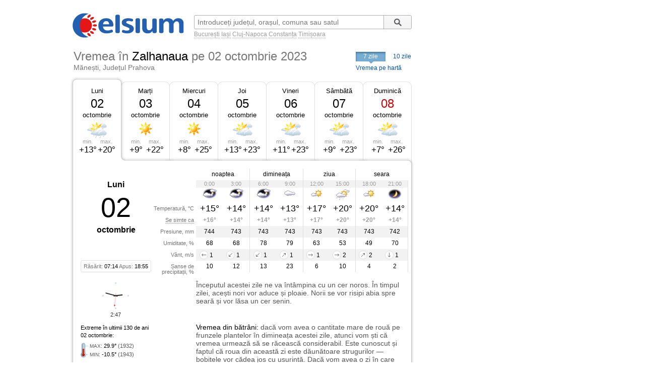

--- FILE ---
content_type: text/html; charset=UTF-8
request_url: https://www.celsium.ro/prahova/manesti/vremea-zalhanaua/2023-10-02
body_size: 8748
content:
<!DOCTYPE html>
<!--[if IE 8]>    <html class="lt-ie9" xmlns:fb="//ogp.me/ns/fb#"> <![endif]-->
<!--[if gt IE 8]><!--><html xmlns:fb="//ogp.me/ns/fb#" lang="ro" xml:lang="ro"><!--<![endif]-->
<head>
    <script async src="https://pagead2.googlesyndication.com/pagead/js/adsbygoogle.js"></script>
<script>
    (adsbygoogle = window.adsbygoogle || []).push({
        google_ad_client: "ca-pub-4794111292750768",
        enable_page_level_ads: true
    });
</script>

<!-- Google tag (gtag.js) -->
<script async src="https://www.googletagmanager.com/gtag/js?id=G-FEGLXC2B36"></script>
<script>
  window.dataLayer = window.dataLayer || [];
  function gtag(){dataLayer.push(arguments);}
  gtag('js', new Date());

  gtag('config', 'G-FEGLXC2B36');
</script>

<meta name="language" content="ro" />
<meta charset="UTF-8">
<meta http-equiv="X-UA-Compatible" content="IE=edge">
<title>Vremea în Zalhanaua pe 02 octombrie 2023, Mănești, județul Prahova. Prognoza meteo pe ore</title>
<meta name="description" content="Vremea în Zalhanaua pe 02 octombrie 2023, Mănești, județul Prahova. Prognoza meteo detaliată pe ore, detalii despre temperatură, presiune, umiditate, vânt și precipitații." />
<meta name="keywords" content="vremea Zalhanaua 02 octombrie 2023,vreme Zalhanaua 02 octombrie 2023,vremea în Zalhanaua pe 02 octombrie 2023,vremea Zalhanaua in 02 octombrie 2023,vremea la Zalhanaua 02 octombrie 2023,meteo Zalhanaua 02 octombrie 2023,prognoza meteo Zalhanaua 02 octombrie 2023,starea vremii Zalhanaua 02 octombrie 2023,vremea Zalhanaua 02 octombrie 2023 pe ore,timpul probabil Zalhanaua 02 octombrie 2023" />
<link rel="canonical" href="https://www.celsium.ro/prahova/manesti/vremea-zalhanaua/2023-10-02" />
<meta name="city" content="Zalhanaua">
<meta name="geo.placename" content="Zalhanaua, Mănești, Prahova">
<meta name="geo.region" content="Prahova">
<meta name="country" content="România">
<meta name="google-site-verification" content="LAjGb6BnlPN1N4CuHx7XHOUdwf3SLVE9cdBmHbrosu8" />
<link rel="icon" type="image/x-icon" sizes="32x32" href="https://www.celsium.ro/favicon.ico?v=2">
<link rel="icon" type="image/x-icon" sizes="48x48" href="https://www.celsium.ro/favicon-48x48.ico?v=2">
<link rel="icon" type="image/x-icon" sizes="64x64" href="https://www.celsium.ro/favicon-64x64.ico?v=2">

<link rel="shortcut icon" type="image/x-icon" sizes="32x32" href="https://www.celsium.ro/favicon.ico?v=2">
<link rel="shortcut icon" type="image/x-icon" sizes="48x48" href="https://www.celsium.ro/favicon-48x48.ico?v=2">
<link rel="shortcut icon" type="image/x-icon" sizes="64x64" href="https://www.celsium.ro/favicon-64x64.ico?v=2">
<meta property="og:title" content="Vremea în Zalhanaua pe 02 octombrie 2023, Mănești, județul Prahova. Prognoza meteo pe ore"/>
<meta property="og:type" content="website"/>
<meta property="og:url" content="https://www.celsium.ro/prahova/manesti/vremea-zalhanaua/2023-10-02"/>
<meta property="og:image" content="https://www.celsium.ro/img/logo/celsium-logo-facebook.png"/>
<meta property="og:site_name" content="Celsium.ro"/>
<meta property="og:description" content="Vremea în Zalhanaua pe 02 octombrie 2023, Mănești, județul Prahova. Prognoza meteo detaliată pe ore, detalii despre temperatură, presiune, umiditate, vânt și precipitații."/>
<link rel="apple-touch-icon" href="https://www.celsium.ro/img/logo/touch-icon-iphone.png">
<link rel="apple-touch-icon" sizes="76x76" href="https://www.celsium.ro/img/logo/touch-icon-ipad.png">
<link rel="apple-touch-icon" sizes="120x120" href="https://www.celsium.ro/img/logo/touch-icon-iphone-retina.png">
<link rel="apple-touch-icon" sizes="152x152" href="https://www.celsium.ro/img/logo/touch-icon-ipad-retina.png">
<meta name="theme-color" content="transparent"/>
<link rel="manifest" href="https://www.celsium.ro/manifest.json">
<link type="text/css" rel="stylesheet" href="https://www.celsium.ro/css/main.css"/>
</head>
<body class="ro" >
<div id="fb-root"></div>
<script async defer crossorigin="anonymous" src="https://connect.facebook.net/en_US/sdk.js#xfbml=1&version=v12.0" nonce="Wori1AeY"></script>
<div id="wrapper">
    <div id="header" class="clearfix">
        <div class="bLogo">
    <a href="https://www.celsium.ro" title="Celsium: vremea curentă și prognoza meteo pe 7 sau 10 zile">
        <img src="https://www.celsium.ro/img/logo/celsium-logo.png" alt="Celsium.ro: vremea curentă și prognoza meteo detaliată pe ore, pe 7 sau 10 zile" title="Celsium: vremea curentă și prognoza meteo pe 7 sau 10 zile" />
    </a>
</div>
        <form id="form-search" action="#" method="get">
            <p class="clearfix">
                <input autocomplete="off" id="search_city" name="search_city" type="text" placeholder="Introduceți județul, orașul, comuna sau satul" value="" />
                <input class="search_city-submit" type="submit" value="Cauta"/>
            </p>
            <p id="form-search-examples">
                <a href="https://www.celsium.ro/vremea-bucuresti">București</a>
                <a href="https://www.celsium.ro/vremea-iasi">Iași</a>
                <a href="https://www.celsium.ro/vremea-cluj-napoca">Cluj-Napoca</a>
                <a href="https://www.celsium.ro/vremea-constanta">Constanța</a>
                <a href="https://www.celsium.ro/vremea-timisoara">Timișoara</a>
            </p>
        </form>

        <div class="header-socials">
            <div class="fb-like" data-href="https://www.facebook.com/Celsium.ro" data-width="" data-layout="button_count" data-action="like" data-size="small" data-share="true">
</div>
        </div>

        <div class="clearfix"></div>
        <div class="cityName cityNameShort">
            <h1>Vremea în <strong>Zalhanaua</strong> <span><strong>pe 02 octombrie 2023</strong></span></h1>
            <h2 class="currentRegion">Mănești, Județul Prahova</h2>
        </div>

        <div id="topMenu" class="dCatalogOpen">
                            <span class="tMenu">7 zile</span>
                <a class="menu-item" title="Vremea în Zalhanaua pe 10 zile" href="https://www.celsium.ro/prahova/manesti/vremea-zalhanaua/10-zile">10 zile</a>
                        <a class="otherCity" href="https://www.celsium.ro/harta-meteo-prahova" title="Vremea curentă pe harta județului Prahova">Vremea pe hartă</a>
        </div>
    </div>

    
    <div id="content" class="clearfix">
        <div id="leftCol">
                        <div style="position:relative">
                <div class="under-termometr">
                    <div id="adriver_210x67"></div>
                </div>
            </div>

            <div id="mainContentBlock">
                <div id="blockDays" class="bd1">
    <div class="tabs">
        <div class="first">&nbsp;</div>
        
        <div class="main loaded" id="bd1">
                                                <p><a class="day-link" data-link="/prahova/manesti/vremea-zalhanaua" title="Vremea în Zalhanaua azi" href="https://www.celsium.ro/prahova/manesti/vremea-zalhanaua">Luni</a></p>
                                        <p class="date">02</p>
            <p class="month">octombrie</p>
            <div class="weatherIco d210" title="Parțial înnorat și ploaie ușoară">
            </div>
            <div class ="temperature">
                <div class="min">min. <span>+13°</span></div>
                <div class="max">max. <span>+20°</span></div>
            </div>
        </div>
        <div class="mid1">&nbsp;</div>
        
        <div class="main " id="bd2">
                            <p><a class="day-link" data-link="/prahova/manesti/vremea-zalhanaua/maine" title="Vremea în Zalhanaua mâine" href="https://www.celsium.ro/prahova/manesti/vremea-zalhanaua/maine">Marți</a></p>
                        <p class="date">03</p>
            <p class="month">octombrie</p>
            <div class="weatherIco d000" title="Senin">
            </div>
            <div class ="temperature">
                <div class="min">min. <span>+9°</span></div>
                <div class="max">max. <span>+22°</span></div>
            </div>
        </div>
        <div class="mid2">&nbsp;</div>
        
        <div class="main " id="bd3">
                            <p><a class="day-link" data-link="/prahova/manesti/vremea-zalhanaua/2023-10-04" title="Vremea în Zalhanaua pe 04 octombrie, miercuri" href="https://www.celsium.ro/prahova/manesti/vremea-zalhanaua/2023-10-04">Miercuri</a></p>
                        <p class="date">04</p>
            <p class="month">octombrie</p>
            <div class="weatherIco d000" title="Senin">
            </div>
            <div class ="temperature">
                <div class="min">min. <span>+8°</span></div>
                <div class="max">max. <span>+25°</span></div>
            </div>
        </div>
        <div class="mid3">&nbsp;</div>
        
        <div class="main " id="bd4">
                            <p><a class="day-link" data-link="/prahova/manesti/vremea-zalhanaua/2023-10-05" title="Vremea în Zalhanaua pe 05 octombrie, joi" href="https://www.celsium.ro/prahova/manesti/vremea-zalhanaua/2023-10-05">Joi</a></p>
                        <p class="date">05</p>
            <p class="month">octombrie</p>
            <div class="weatherIco d200" title="Parțial înnorat">
            </div>
            <div class ="temperature">
                <div class="min">min. <span>+13°</span></div>
                <div class="max">max. <span>+23°</span></div>
            </div>
        </div>
        <div class="mid4">&nbsp;</div>
        
        <div class="main " id="bd5">
                            <p><a class="day-link" data-link="/prahova/manesti/vremea-zalhanaua/2023-10-06" title="Vremea în Zalhanaua pe 06 octombrie, vineri" href="https://www.celsium.ro/prahova/manesti/vremea-zalhanaua/2023-10-06">Vineri</a></p>
                        <p class="date">06</p>
            <p class="month">octombrie</p>
            <div class="weatherIco d200" title="Parțial înnorat">
            </div>
            <div class ="temperature">
                <div class="min">min. <span>+11°</span></div>
                <div class="max">max. <span>+23°</span></div>
            </div>
        </div>
        <div class="mid5">&nbsp;</div>
        
        <div class="main " id="bd6">
                            <p><a class="day-link" data-link="/prahova/manesti/vremea-zalhanaua/2023-10-07" title="Vremea în Zalhanaua pe 07 octombrie, sâmbătă" href="https://www.celsium.ro/prahova/manesti/vremea-zalhanaua/2023-10-07">Sâmbătă</a></p>
                        <p class="date">07</p>
            <p class="month">octombrie</p>
            <div class="weatherIco d200" title="Parțial înnorat">
            </div>
            <div class ="temperature">
                <div class="min">min. <span>+9°</span></div>
                <div class="max">max. <span>+23°</span></div>
            </div>
        </div>
        <div class="mid6">&nbsp;</div>
        
        <div class="main " id="bd7">
                            <p><a class="day-link" data-link="/prahova/manesti/vremea-zalhanaua/2023-10-08" title="Vremea în Zalhanaua pe 08 octombrie, duminică" href="https://www.celsium.ro/prahova/manesti/vremea-zalhanaua/2023-10-08">Duminică</a></p>
                        <p class="date dateFree">08</p>
            <p class="month">octombrie</p>
            <div class="weatherIco d200" title="Parțial înnorat">
            </div>
            <div class ="temperature">
                <div class="min">min. <span>+7°</span></div>
                <div class="max">max. <span>+26°</span></div>
            </div>
        </div>
        <div class="last">&nbsp;</div>
            </div>
    <div class ="tabsTop"><div class ="lc"><div class ="rc"></div></div></div>
    <div class="tabsContent">
        <div class="tabsContentInner">
                                        <div class="Tab" id="bd1c">
                                            <div class="wMain clearfix">
    <div class="lSide">
                    <div class="calendBlock">
                <p class="infoDayweek">Luni</p>
                <p class="infoDate">02</p>
                <p class="infoMonth">octombrie</p>
            </div>
                <div class="infoDaylight">Răsărit: <span>07:14</span> Apus: <span>18:55</span>
        </div>
        <div class="titles">
            <p>Temperatură, °C</p>
            <p><span class="Tooltip"
                     data-tooltip="Așa cum se va simți temperatura<br />pe o persoană îmbrăcată de sezon">Se simte ca</span>
            </p>
            <p>Presiune, mm</p>
            <p>Umiditate, %</p>
            <p>Vânt, m/s</p>
            <p>Șanse de precipitații, %</p>
        </div>
    </div>
    <div class="rSide">
        <table class="weatherDetails">
            <thead>
            <tr>
                <td class="" colspan="2">noaptea</td>
                <td class="" colspan="2">dimineața</td>
                <td class="" colspan="2">ziua</td>
                <td class="noB" colspan="2">seara</td>
            </tr>
            </thead>
            <tbody>
            <tr class="gray time">
                                    <td class="p1  ">0:00</td>
                                    <td class="p2  bR  ">3:00</td>
                                    <td class="p3  ">6:00</td>
                                    <td class="p4  bR  ">9:00</td>
                                    <td class="p5  ">12:00</td>
                                    <td class="p6  bR  ">15:00</td>
                                    <td class="p7  ">18:00</td>
                                    <td class="p8  bR  ">21:00</td>
                            </tr>
            <tr class="img weatherIcoS">
                                    <td class="p1  "><div class='weatherIco n300' title='În mare parte înnorat'><img class='weatherImg' src='https://www.celsium.ro/img/weatherImg/s/n300.gif' alt='În mare parte înnorat'></div></td>
                                    <td class="p2  bR  "><div class='weatherIco n300' title='În mare parte înnorat'><img class='weatherImg' src='https://www.celsium.ro/img/weatherImg/s/n300.gif' alt='În mare parte înnorat'></div></td>
                                    <td class="p3  "><div class='weatherIco n300' title='În mare parte înnorat'><img class='weatherImg' src='https://www.celsium.ro/img/weatherImg/s/n300.gif' alt='În mare parte înnorat'></div></td>
                                    <td class="p4  bR  "><div class='weatherIco d400' title='Înnorat'><img class='weatherImg' src='https://www.celsium.ro/img/weatherImg/s/d400.gif' alt='Înnorat'></div></td>
                                    <td class="p5  "><div class='weatherIco d100' title='În mare parte senin'><img class='weatherImg' src='https://www.celsium.ro/img/weatherImg/s/d100.gif' alt='În mare parte senin'></div></td>
                                    <td class="p6  bR  "><div class='weatherIco d210' title='Parțial înnorat și ploaie ușoară'><img class='weatherImg' src='https://www.celsium.ro/img/weatherImg/s/d210.gif' alt='Parțial înnorat și ploaie ușoară'></div></td>
                                    <td class="p7  "><div class='weatherIco d100' title='În mare parte senin'><img class='weatherImg' src='https://www.celsium.ro/img/weatherImg/s/d100.gif' alt='În mare parte senin'></div></td>
                                    <td class="p8  bR  "><div class='weatherIco n000' title='Senin'><img class='weatherImg' src='https://www.celsium.ro/img/weatherImg/s/n000.gif' alt='Senin'></div></td>
                            </tr>
            <tr class="temperature">
                                    <td class="p1  ">+15°</td>
                                    <td class="p2  bR  ">+14°</td>
                                    <td class="p3  ">+14°</td>
                                    <td class="p4  bR  ">+13°</td>
                                    <td class="p5  ">+17°</td>
                                    <td class="p6  bR  ">+20°</td>
                                    <td class="p7  ">+20°</td>
                                    <td class="p8  bR  ">+14°</td>
                            </tr>
            <tr class="temperatureSens">
                                    <td class="p1  ">+16°</td>
                                    <td class="p2  bR  ">+14°</td>
                                    <td class="p3  ">+14°</td>
                                    <td class="p4  bR  ">+13°</td>
                                    <td class="p5  ">+17°</td>
                                    <td class="p6  bR  ">+20°</td>
                                    <td class="p7  ">+20°</td>
                                    <td class="p8  bR  ">+14°</td>
                            </tr>
            <tr class="gray">
                                    <td class="p1  ">744</td>
                                    <td class="p2  bR  ">743</td>
                                    <td class="p3  ">743</td>
                                    <td class="p4  bR  ">743</td>
                                    <td class="p5  ">743</td>
                                    <td class="p6  bR  ">743</td>
                                    <td class="p7  ">743</td>
                                    <td class="p8  bR  ">742</td>
                            </tr>
            <tr>
                                    <td class="p1  ">68</td>
                                    <td class="p2  bR  ">68</td>
                                    <td class="p3  ">78</td>
                                    <td class="p4  bR  ">79</td>
                                    <td class="p5  ">63</td>
                                    <td class="p6  bR  ">53</td>
                                    <td class="p7  ">49</td>
                                    <td class="p8  bR  ">70</td>
                            </tr>
            <tr class="gray">
                                    <td class="p1  "><div data-tooltip='Est, 1 m/s' class='Tooltip wind wind-E'>1</div></td>
                                    <td class="p2  bR  "><div data-tooltip='Nord-Est, 1 m/s' class='Tooltip wind wind-NE'>1</div></td>
                                    <td class="p3  "><div data-tooltip='Nord-Est, 1 m/s' class='Tooltip wind wind-NE'>1</div></td>
                                    <td class="p4  bR  "><div data-tooltip='Sud-Vest, 1 m/s' class='Tooltip wind wind-SW'>1</div></td>
                                    <td class="p5  "><div data-tooltip='Vest, 1 m/s' class='Tooltip wind wind-W'>1</div></td>
                                    <td class="p6  bR  "><div data-tooltip='Vest, 2 m/s' class='Tooltip wind wind-W'>2</div></td>
                                    <td class="p7  "><div data-tooltip='Sud-Vest, 2 m/s' class='Tooltip wind wind-SW'>2</div></td>
                                    <td class="p8  bR  "><div data-tooltip='Nord, 1 m/s' class='Tooltip wind wind-N'>1</div></td>
                            </tr>
            <tr>
                                    <td class="p1  ">10</td>
                                    <td class="p2  bR  ">12</td>
                                    <td class="p3  ">13</td>
                                    <td class="p4  bR  ">23</td>
                                    <td class="p5  ">6</td>
                                    <td class="p6  bR  ">10</td>
                                    <td class="p7  ">4</td>
                                    <td class="p8  bR  ">2</td>
                            </tr>
            </tbody>
        </table>
    </div>
</div>

<div class="wDescription clearfix firstDesc">
    <div class="lSide">
        <div class="under-termometr-bg"></div>
    </div>
    <div class="rSide">
        <div class="description">
            Începutul acestei zile ne va întâmpina cu un cer noros. În timpul zilei, acești nori vor aduce și ploaie. Norii se vor risipi abia spre seară și vor lăsa un cer senin.
        </div>
    </div>
</div>
<div class="oDescription clearfix">
    <div class="lSide">
        <p class="infoHistory">Extreme în ultimii 130 de ani<br>02 octombrie:</p>
        <p class="infoHistoryval"><i>MAX</i>: <span>29.9°</span> (1932)<br> <i>MIN</i>: <span>-10.5°</span> (1943) </p>
    </div>
    <div class="rSide">
        <div class="description vreme-batrani-desc"><h2><a href="https://www.celsium.ro/maine" title="Vremea de mâine">Vremea</a> din bătrâni:</h2> <p
                    class="vreme-batrani">dacă vom avea o cantitate mare de rouă pe frunzele plantelor în dimineața acestei zile, atunci vom ști că vremea urmează să se răcească considerabil. Este cunoscut și faptul că roua din această zi este dăunătoare strugurilor — bobițele vor cădea jos cu ușurință. Dacă vom avea o zi în care roua nu este prezentă, atunci vom mai avea vreme călduroasă. Credincioșii creștini ortodocși îi sărbătoresc pe Sfântul Sfințit Mucenic Ciprian și pe Sfânta Muceniță Iustina fecioara.</p></div>
    </div>
</div>
                                    </div>
                            <div class="Tab" id="bd2c">
                                    </div>
                            <div class="Tab" id="bd3c">
                                    </div>
                            <div class="Tab" id="bd4c">
                                    </div>
                            <div class="Tab" id="bd5c">
                                    </div>
                            <div class="Tab" id="bd6c">
                                    </div>
                            <div class="Tab" id="bd7c">
                                    </div>
                            <div class="Tab" id="bd8c">
                                    </div>
                            <div class="Tab" id="bd9c">
                                    </div>
                            <div class="Tab" id="bd10c">
                                    </div>
                    </div>
    </div>

    <div class ="tabsBottom"><div class ="lc"><div class ="rc"></div></div></div>
</div>

                <div class="clock firstClock">
                    <div class="ceas-punct punctN"></div>
                    <div class="ceas-punct punctS"></div>
                    <div class="ceas-punct punctV"></div>
                    <div class="ceas-punct punctE"></div>
                    <canvas class="CoolClock" width="55" height="55"></canvas>
                    <div id="digitalClock" style="margin-top: 3px;font-size: 11px;color: #333;text-align: center;" data-start="1769914047"></div>
                </div>
            </div>
                        <div style="margin: 0 0 20px 0px; overflow: hidden; display: flex;">
				<div style="float: left;">
<script async src="https://pagead2.googlesyndication.com/pagead/js/adsbygoogle.js?client=ca-pub-4794111292750768"
     crossorigin="anonymous"></script>
<!-- Desktop-ad-left -->
<ins class="adsbygoogle"
     style="display:inline-block;width:336px;height:280px"
     data-ad-client="ca-pub-4794111292750768"
     data-ad-slot="3519006161"></ins>
<script>
     (adsbygoogle = window.adsbygoogle || []).push({});
</script>
				</div>
				<div style="margin: 0 0px 0 5px; float: right;">
<script async src="https://pagead2.googlesyndication.com/pagead/js/adsbygoogle.js?client=ca-pub-4794111292750768"
     crossorigin="anonymous"></script>
<!-- Desktop-ad-right -->
<ins class="adsbygoogle"
     style="display:inline-block;width:336px;height:280px"
     data-ad-client="ca-pub-4794111292750768"
     data-ad-slot="9645538618"></ins>
<script>
     (adsbygoogle = window.adsbygoogle || []).push({});
</script>
				</div>
             </div>
			<div data-nosnippet="true" class="textup">ȘTIRILE PARTENERILOR:</div>
			<div data-nosnippet="true" class="parteneri">
							<div class="news">
  <div class="newsImage">
	 <a target="_blank" rel="nofollow" href="https://www.digi24.ro/stiri/externe/lady-gaga-in-lacrimi-denunta-actiunile-ice-in-concert-la-tokyo-sunt-distruse-vieti-sub-ochii-nostri-3610541">
	 <img class="imgst" src="/img/feed/digi24-1-1-202602010230.jpg" alt="DIGI24.RO"></a>
  </div>
  <div class="newsContent">
	 <div class="newsSite">DIGI24.RO</div>
	 <div class="newsTitle">
		<a target="_blank" rel="nofollow" style="color: #000;" href="https://www.digi24.ro/stiri/externe/lady-gaga-in-lacrimi-denunta-actiunile-ice-in-concert-la-tokyo-sunt-distruse-vieti-sub-ochii-nostri-3610541">Lady Gaga, în lacrimi, denunță acțiunile ICE, în concert la Tokyo: „Sunt distruse vieți sub ochii noștri”</a>
	 </div>
  </div>
</div>							<div class="news">
  <div class="newsImage">
	 <a target="_blank" rel="nofollow" href="https://adevarul.ro/politica/sa-nu-ne-mire-ce-va-urma-un-analist-explica-2504885.html">
	 <img class="imgst" src="/img/feed/adevarul-2-1-202602010230.jpg" alt="ADEVARUL.RO"></a>
  </div>
  <div class="newsContent">
	 <div class="newsSite">ADEVARUL.RO</div>
	 <div class="newsTitle">
		<a target="_blank" rel="nofollow" style="color: #000;" href="https://adevarul.ro/politica/sa-nu-ne-mire-ce-va-urma-un-analist-explica-2504885.html">„Să nu ne mire ce va urma”. Un analist explică criza profundă de încredere în instituțiile politice. Parlamentul, la cote minime</a>
	 </div>
  </div>
</div>							<div class="news">
  <div class="newsImage">
	 <a target="_blank" rel="nofollow" href="https://www.libertatea.ro/stiri/raed-arafat-insista-ca-accesul-copiilor-si-adolescentilor-la-retelele-de-socializare-sa-fie-limitat-5608141">
	 <img class="imgst" src="/img/feed/libertatea-4-1-202602010130.jpg" alt="LIBERTATEA.RO"></a>
  </div>
  <div class="newsContent">
	 <div class="newsSite">LIBERTATEA.RO</div>
	 <div class="newsTitle">
		<a target="_blank" rel="nofollow" style="color: #000;" href="https://www.libertatea.ro/stiri/raed-arafat-insista-ca-accesul-copiilor-si-adolescentilor-la-retelele-de-socializare-sa-fie-limitat-5608141">Raed Arafat insistă ca accesul copiilor și adolescenților la rețelele de socializare să fie limitat: Suntem la ceasul al 12-lea</a>
	 </div>
  </div>
</div>							<div class="news">
  <div class="newsImage">
	 <a target="_blank" rel="nofollow" href="https://observatornews.ro/economic/moneda-de-pe-vremea-lui-ceausescu-care-se-vinde-si-cu-3500-de-lei-pe-olx-644441.html">
	 <img class="imgst" src="/img/feed/observatornews-9-1-202602010230.jpg" alt="OBSERVATORNEWS.RO"></a>
  </div>
  <div class="newsContent">
	 <div class="newsSite">OBSERVATORNEWS.RO</div>
	 <div class="newsTitle">
		<a target="_blank" rel="nofollow" style="color: #000;" href="https://observatornews.ro/economic/moneda-de-pe-vremea-lui-ceausescu-care-se-vinde-si-cu-3500-de-lei-pe-olx-644441.html">Moneda de pe vremea lui Ceaușescu care se vinde și cu 3.500 de lei pe OLX</a>
	 </div>
  </div>
</div>							<div class="news">
  <div class="newsImage">
	 <a target="_blank" rel="nofollow" href="https://stirileprotv.ro/stiri/travel/cele-mai-romantice-destinatii-din-lume-pentru-o-escapada-de-ziua-indragostitilor-unde-poti-merge-alaturi-de-partener.html?category_slug=stiri%2Ftravel">
	 <img class="imgst" src="/img/feed/stirileprotv-3-1-202602010230.jpg" alt="STIRILEPROTV.RO"></a>
  </div>
  <div class="newsContent">
	 <div class="newsSite">STIRILEPROTV.RO</div>
	 <div class="newsTitle">
		<a target="_blank" rel="nofollow" style="color: #000;" href="https://stirileprotv.ro/stiri/travel/cele-mai-romantice-destinatii-din-lume-pentru-o-escapada-de-ziua-indragostitilor-unde-poti-merge-alaturi-de-partener.html?category_slug=stiri%2Ftravel">Cele mai romantice destinații din lume pentru o escapadă de Ziua Îndrăgostiților. Unde poți merge alături de partener</a>
	 </div>
  </div>
</div>							<div class="news">
  <div class="newsImage">
	 <a target="_blank" rel="nofollow" href="https://www.fanatik.ro/gigi-becali-mai-vrea-trei-transferuri-la-fcsb-avem-o-lista-destul-de-lunga-care-sunt-posturile-vizate-exclusiv-21374262">
	 <img class="imgst" src="/img/feed/fanatik-10-1-202602010230.jpg" alt="FANATIK.RO"></a>
  </div>
  <div class="newsContent">
	 <div class="newsSite">FANATIK.RO</div>
	 <div class="newsTitle">
		<a target="_blank" rel="nofollow" style="color: #000;" href="https://www.fanatik.ro/gigi-becali-mai-vrea-trei-transferuri-la-fcsb-avem-o-lista-destul-de-lunga-care-sunt-posturile-vizate-exclusiv-21374262">Gigi Becali mai vrea trei transferuri la FCSB: „Avem o listă destul de lungă!” Care sunt posturile vizate. Exclusiv</a>
	 </div>
  </div>
</div>							<div class="news">
  <div class="newsImage">
	 <a target="_blank" rel="nofollow" href="https://www.digisport.ro/fotbal/la-liga/elche-barcelona-1-3-catalanii-s-au-distantat-in-fruntea-clasamentului-din-spania-rezultatele-zilei-4059589">
	 <img class="imgst" src="/img/feed/digisport-11-1-202602010230.jpg" alt="DIGISPORT.RO"></a>
  </div>
  <div class="newsContent">
	 <div class="newsSite">DIGISPORT.RO</div>
	 <div class="newsTitle">
		<a target="_blank" rel="nofollow" style="color: #000;" href="https://www.digisport.ro/fotbal/la-liga/elche-barcelona-1-3-catalanii-s-au-distantat-in-fruntea-clasamentului-din-spania-rezultatele-zilei-4059589">Elche - Barcelona 1-3. Catalanii s-au distanțat în fruntea clasamentului din Spania. Rezultatele zilei</a>
	 </div>
  </div>
</div>							<div class="news">
  <div class="newsImage">
	 <a target="_blank" rel="nofollow" href="https://a1.ro/power-couple/stiri/cum-arata-parintii-lui-marius-urzica-de-la-power-couple-sezonul-3-sportivul-se-mandreste-cu-cei-care-iau-dat-viata-id1150989.html">
	 <img class="imgst" src="/img/feed/a1-12-1-202602010230.jpg" alt="A1.RO"></a>
  </div>
  <div class="newsContent">
	 <div class="newsSite">A1.RO</div>
	 <div class="newsTitle">
		<a target="_blank" rel="nofollow" style="color: #000;" href="https://a1.ro/power-couple/stiri/cum-arata-parintii-lui-marius-urzica-de-la-power-couple-sezonul-3-sportivul-se-mandreste-cu-cei-care-iau-dat-viata-id1150989.html">Cum arată părinții lui Marius Urzică de la Power Couple sezonul 3. Sportivul se mândrește cu cei care i-au dat viață</a>
	 </div>
  </div>
</div>							<div class="news">
  <div class="newsImage">
	 <a target="_blank" rel="nofollow" href="https://www.cancan.ro/drama-prin-care-trece-cantaretul-phil-collins-au-fost-cativa-ani-dificili-si-frustranti-21355136">
	 <img class="imgst" src="/img/feed/cancan-15-1-202602010230.jpg" alt="CANCAN.RO"></a>
  </div>
  <div class="newsContent">
	 <div class="newsSite">CANCAN.RO</div>
	 <div class="newsTitle">
		<a target="_blank" rel="nofollow" style="color: #000;" href="https://www.cancan.ro/drama-prin-care-trece-cantaretul-phil-collins-au-fost-cativa-ani-dificili-si-frustranti-21355136">Drama prin care trece cântărețul Phil Collins! „Au fost câțiva ani dificili și frustranți”</a>
	 </div>
  </div>
</div>							<div class="news">
  <div class="newsImage">
	 <a target="_blank" rel="nofollow" href="https://ziare.com/arctica/putin-impreuna-cu-china-vor-sa-puna-mana-regiune-strategica-trump-ramane-in-urma-1991375">
	 <img class="imgst" src="/img/feed/ziare-14-1-202602010230.jpg" alt="ZIARE.COM"></a>
  </div>
  <div class="newsContent">
	 <div class="newsSite">ZIARE.COM</div>
	 <div class="newsTitle">
		<a target="_blank" rel="nofollow" style="color: #000;" href="https://ziare.com/arctica/putin-impreuna-cu-china-vor-sa-puna-mana-regiune-strategica-trump-ramane-in-urma-1991375">Putin și o țară prietenă vor să pună mâna pe o regiune strategică a lumii: Trump rămâne în urmă</a>
	 </div>
  </div>
</div>						</div>

            <div id="tenOtherCities">
                <div class="b-cities-weather b-cities-weatherUa">
                    <h2 class="show-weather-linkblock">
                        <span class="arr-flip"></span>
                        <a href="https://www.celsium.ro">Vremea în alte localități</a>
                    </h2>
                    <div id="weatherLinks" class="weatherIcoS weatherLinksUa clearfix">
                        <ul>
                                                        <li class="b-cities-weather-item">
                                <a title="Vremea în București" class="cityLink" href="https://www.celsium.ro/vremea-bucuresti">
                                    <span>Vremea în București</span>
                                </a>
                                <div class="iw">-3°C
                                    <div class="weatherIco n300" title="În mare parte înnorat"><img class="weatherImg" src="https://www.celsium.ro/img/weatherImg/s/n300.gif" alt="În mare parte înnorat"></div>
                                </div>
                            </li>
                                                        <li class="b-cities-weather-item">
                                <a title="Vremea în Ploiești" class="cityLink" href="https://www.celsium.ro/vremea-ploiesti">
                                    <span>Vremea în Ploiești</span>
                                </a>
                                <div class="iw">-4°C
                                    <div class="weatherIco n400" title="Înnorat"><img class="weatherImg" src="https://www.celsium.ro/img/weatherImg/s/n400.gif" alt="Înnorat"></div>
                                </div>
                            </li>
                                                        <li class="b-cities-weather-item">
                                <a title="Vremea în Olari" class="cityLink" href="https://www.celsium.ro/prahova/vremea-olari">
                                    <span>Vremea în Olari</span>
                                </a>
                                <div class="iw">-4°C
                                    <div class="weatherIco n400" title="Înnorat"><img class="weatherImg" src="https://www.celsium.ro/img/weatherImg/s/n400.gif" alt="Înnorat"></div>
                                </div>
                            </li>
                                                        <li class="b-cities-weather-item">
                                <a title="Vremea în Fânari" class="cityLink" href="https://www.celsium.ro/prahova/olari/vremea-fanari">
                                    <span>Vremea în Fânari</span>
                                </a>
                                <div class="iw">-4°C
                                    <div class="weatherIco n400" title="Înnorat"><img class="weatherImg" src="https://www.celsium.ro/img/weatherImg/s/n400.gif" alt="Înnorat"></div>
                                </div>
                            </li>
                                                        <li class="b-cities-weather-item">
                                <a title="Vremea în Olarii Vechi" class="cityLink" href="https://www.celsium.ro/prahova/olari/vremea-olarii-vechi">
                                    <span>Vremea în Olarii Vechi</span>
                                </a>
                                <div class="iw">-4°C
                                    <div class="weatherIco n400" title="Înnorat"><img class="weatherImg" src="https://www.celsium.ro/img/weatherImg/s/n400.gif" alt="Înnorat"></div>
                                </div>
                            </li>
                                                        <li class="b-cities-weather-item">
                                <a title="Vremea în Păcureți" class="cityLink" href="https://www.celsium.ro/prahova/vremea-pacureti">
                                    <span>Vremea în Păcureți</span>
                                </a>
                                <div class="iw">-5°C
                                    <div class="weatherIco n400" title="Înnorat"><img class="weatherImg" src="https://www.celsium.ro/img/weatherImg/s/n400.gif" alt="Înnorat"></div>
                                </div>
                            </li>
                                                    </ul>
                        <ul class="mid">
                                                        <li class="b-cities-weather-item">
                                <a title="Vremea în Bărzila" class="cityLink" href="https://www.celsium.ro/prahova/pacureti/vremea-barzila">
                                    <span>Vremea în Bărzila</span>
                                </a>
                                <div class="iw">-3°C
                                    <div class="weatherIco n400" title="Înnorat"><img class="weatherImg" src="https://www.celsium.ro/img/weatherImg/s/n400.gif" alt="Înnorat"></div>
                                </div>
                            </li>
                                                        <li class="b-cities-weather-item">
                                <a title="Vremea în Curmătura" class="cityLink" href="https://www.celsium.ro/prahova/pacureti/vremea-curmatura">
                                    <span>Vremea în Curmătura</span>
                                </a>
                                <div class="iw">-4°C
                                    <div class="weatherIco n400" title="Înnorat"><img class="weatherImg" src="https://www.celsium.ro/img/weatherImg/s/n400.gif" alt="Înnorat"></div>
                                </div>
                            </li>
                                                        <li class="b-cities-weather-item">
                                <a title="Vremea în Matița" class="cityLink" href="https://www.celsium.ro/prahova/pacureti/vremea-matita">
                                    <span>Vremea în Matița</span>
                                </a>
                                <div class="iw">-5°C
                                    <div class="weatherIco n400" title="Înnorat"><img class="weatherImg" src="https://www.celsium.ro/img/weatherImg/s/n400.gif" alt="Înnorat"></div>
                                </div>
                            </li>
                                                        <li class="b-cities-weather-item">
                                <a title="Vremea în Slavu" class="cityLink" href="https://www.celsium.ro/prahova/pacureti/vremea-slavu">
                                    <span>Vremea în Slavu</span>
                                </a>
                                <div class="iw">-5°C
                                    <div class="weatherIco n400" title="Înnorat"><img class="weatherImg" src="https://www.celsium.ro/img/weatherImg/s/n400.gif" alt="Înnorat"></div>
                                </div>
                            </li>
                                                        <li class="b-cities-weather-item">
                                <a title="Vremea în Păulești" class="cityLink" href="https://www.celsium.ro/prahova/vremea-paulesti">
                                    <span>Vremea în Păulești</span>
                                </a>
                                <div class="iw">-5°C
                                    <div class="weatherIco n400" title="Înnorat"><img class="weatherImg" src="https://www.celsium.ro/img/weatherImg/s/n400.gif" alt="Înnorat"></div>
                                </div>
                            </li>
                                                        <li class="b-cities-weather-item">
                                <a title="Vremea în Cocoșești" class="cityLink" href="https://www.celsium.ro/prahova/paulesti/vremea-cocosesti">
                                    <span>Vremea în Cocoșești</span>
                                </a>
                                <div class="iw">-4°C
                                    <div class="weatherIco n400" title="Înnorat"><img class="weatherImg" src="https://www.celsium.ro/img/weatherImg/s/n400.gif" alt="Înnorat"></div>
                                </div>
                            </li>
                                                    </ul>
                        <ul>
                                                        <li class="b-cities-weather-item">
                                <a title="Vremea în Găgeni" class="cityLink" href="https://www.celsium.ro/prahova/paulesti/vremea-gageni">
                                    <span>Vremea în Găgeni</span>
                                </a>
                                <div class="iw">-5°C
                                    <div class="weatherIco n400" title="Înnorat"><img class="weatherImg" src="https://www.celsium.ro/img/weatherImg/s/n400.gif" alt="Înnorat"></div>
                                </div>
                            </li>
                                                        <li class="b-cities-weather-item">
                                <a title="Vremea în Păuleștii Noi" class="cityLink" href="https://www.celsium.ro/prahova/paulesti/vremea-paulestii-noi">
                                    <span>Vremea în Păuleștii Noi</span>
                                </a>
                                <div class="iw">-5°C
                                    <div class="weatherIco n400" title="Înnorat"><img class="weatherImg" src="https://www.celsium.ro/img/weatherImg/s/n400.gif" alt="Înnorat"></div>
                                </div>
                            </li>
                                                        <li class="b-cities-weather-item">
                                <a title="Vremea în Plopu" class="cityLink" href="https://www.celsium.ro/prahova/vremea-plopu">
                                    <span>Vremea în Plopu</span>
                                </a>
                                <div class="iw">-5°C
                                    <div class="weatherIco n400" title="Înnorat"><img class="weatherImg" src="https://www.celsium.ro/img/weatherImg/s/n400.gif" alt="Înnorat"></div>
                                </div>
                            </li>
                                                        <li class="b-cities-weather-item">
                                <a title="Vremea în Gâlmeia" class="cityLink" href="https://www.celsium.ro/prahova/plopu/vremea-galmeia">
                                    <span>Vremea în Gâlmeia</span>
                                </a>
                                <div class="iw">-5°C
                                    <div class="weatherIco n400" title="Înnorat"><img class="weatherImg" src="https://www.celsium.ro/img/weatherImg/s/n400.gif" alt="Înnorat"></div>
                                </div>
                            </li>
                                                        <li class="b-cities-weather-item">
                                <a title="Vremea în Hârsa" class="cityLink" href="https://www.celsium.ro/prahova/plopu/vremea-harsa">
                                    <span>Vremea în Hârsa</span>
                                </a>
                                <div class="iw">-3°C
                                    <div class="weatherIco n400" title="Înnorat"><img class="weatherImg" src="https://www.celsium.ro/img/weatherImg/s/n400.gif" alt="Înnorat"></div>
                                </div>
                            </li>
                                                        <li class="b-cities-weather-item">
                                <a title="Vremea în Nisipoasa" class="cityLink" href="https://www.celsium.ro/prahova/plopu/vremea-nisipoasa">
                                    <span>Vremea în Nisipoasa</span>
                                </a>
                                <div class="iw">-3°C
                                    <div class="weatherIco n400" title="Înnorat"><img class="weatherImg" src="https://www.celsium.ro/img/weatherImg/s/n400.gif" alt="Înnorat"></div>
                                </div>
                            </li>
                                                    </ul>
                    </div>
                </div>
            </div>
        </div>
        <div id="rightCol">
            
<script async src="https://pagead2.googlesyndication.com/pagead/js/adsbygoogle.js?client=ca-pub-4794111292750768"
     crossorigin="anonymous"></script>
<!-- Desktop-ad -->
<ins class="adsbygoogle"
     style="display:inline-block;width:300px;height:600px"
     data-ad-client="ca-pub-4794111292750768"
     data-ad-slot="1872386151"></ins>
<script>
     (adsbygoogle = window.adsbygoogle || []).push({});
</script>

            
        </div>
    </div>
    <div id="footer">
        <div id="b-treasures" class="clearfix">
            <div class="b-treasures-item b-treasures-first">
                <div class="nofollowbot b-treasures-link" data-href="/vremea-mare"><a href="https://www.celsium.ro/vremea-mare" title="Vremea la mare">Vremea la mare</a></div>
            </div>
            <div class="b-treasures-item b-treasures-two">
                <div class="nofollowbot b-treasures-link" data-href="/vremea-munte"><a href="https://www.celsium.ro/vremea-munte" title="Vremea la munte">Vremea la munte</a></div>
            </div>
            <div class="b-treasures-item b-treasures-three">
                <div class="nofollowbot b-treasures-link" data-href="/harta-meteo-romania"><a href="https://www.celsium.ro/harta-meteo-romania" title="Vremea pe harta României">Vremea pe harta<br>României</a></div>
            </div>
        </div>

        <div class="bMenu">
            <p class="city">
                <a href="https://www.celsium.ro/prahova/manesti/vremea-zalhanaua" title="Vremea în Zalhanaua" style="color:#777;">Vremea în Zalhanaua</a>:
                <a href="https://www.celsium.ro/prahova/manesti/vremea-zalhanaua" title="Vremea în Zalhanaua azi">azi</a>,
                <a href="https://www.celsium.ro/prahova/manesti/vremea-zalhanaua/maine" title="Vremea în Zalhanaua mâine">mâine</a>
                                (alte localități din județul <span class="nofollowbot" data-href="/judetul-prahova"><a href="https://www.celsium.ro/judetul-prahova" title="Vremea în alte localități din județul Prahova">Prahova</a></span>)
            </p>
        </div>

        <div id="bfoot">
            <div id="infoTime">Actualizat la 01.02.2026 ora 04:42 (GMT+2)</div>
        </div>
    </div>
    <div id="copyright">
    &copy; 2016-2026 <a class="copyright" href="https://www.celsium.ro" title="Celsium: vremea curentă și prognoza meteo pe 7 sau 10 zile">Celsium.ro</a>. Vremea curentă și prognoza meteo sunt calculate în parteneriat cu Administrația Națională de <a class="copyright" href="https://www.celsium.ro/10-zile" title="Vremea pe 10 zile">Meteorologie</a> și
    <img alt='foreca.com' src='https://www.celsium.ro/img/partners/meteo-foreca.png' class='forecaLogo' />.<br/>
    <span class="nofollowbot" data-href='/termeni-conditii'><a href="https://www.celsium.ro/termeni-conditii" class="dotted-blue" title="Termeni și condiții">Termeni și condiții</a></span>
    <a href='#' class="footer-contact dotted-blue" title="Contact">Contact</a>
    <a href='https://www.celsium.ro/widget-meteo' class="dotted-blue" title="Vremea pe site-ul tău">Widget meteo</a>
    <div class="socials">
        <a href="https://www.facebook.com/Celsium.ro/" title="Celsium pe Facebook" target="blank"><img src="https://www.celsium.ro/img/celsium-facebook.png" alt="Celsium pe Facebook"/></a>
        <a href="https://twitter.com/Celsium_ro" title="Celsium pe Twitter" target="blank"><img src="https://www.celsium.ro/img/celsium-twitter.png" alt="Celsium pe Twitter"/></a>
    </div>
</div>
</div>
<div id="tooltipS"><div class="tooltip-tip-content"></div></div>
<div class="js-feedback-wrapper hidden">
    <div id="js-feedback-wrapper">
        <div class="js-feedback feedback">
            <div class="feedback-head"><img alt="" src="https://www.celsium.ro/img/newImg/ico-x.png" class="js-feedback-close feedback-close"><span class="feedback-title">Contactează-ne: <br/>contact [@] celsium.ro</span></div>
            <div class="js-feedback-body feedback-body">
                <div class="js-feedback-msg feedback-msg hidden"></div>
                <form action="#" method="post" class="js-feedback-form">
                    <label for="fm">Adresa de e-mail pe care veți primi răspuns:</label>
                    <input name="fm" id="fm" type="email" class="js-feedback-mail feedback-mail" required="">
                    <label for="ft">Mesaj:</label>
                    <textarea name="ft" id="ft" class="js-feedback-text feedback-text" required=""></textarea>
                    <button type="submit" class="js-feedback-send feedback-send">Trimite mesajul</button>
                </form>
                <button type="button" class="js-feedback-close feedback-send hidden">Închide</button>
            </div>
        </div>
        <div class="js-feedback feedback-over"></div>
    </div>
</div>

<script type="text/javascript">
    var _gaq =_gaq||[], SIN = SIN || {};
    SIN.globals = SIN.globals || {};
    SIN.globals._gaId = 'UA-83390328-1';
    SIN.globals.SITE_URI = '//www.celsium.ro';
    SIN.globals.SITE_VERSION = 'ro';
    SIN.globals.STATIC_DOMAIN = '//www.celsium.ro';
    SIN.globals.SITE_LANG = 'ro';
    SIN.globals.COOKIE_DOMAIN = '.celsium.ro';
    SIN.globals.COOKIE_LOCATION = '164.0';
</script>
<script type="text/javascript" src="https://www.celsium.ro/js/jquery-1.10.0.min.js"></script>
<script type="text/javascript" src="https://www.celsium.ro/js/ac.js"></script>
<script type="text/javascript" src="https://www.celsium.ro/js/jquery.utils.js"></script>
<script type="text/javascript" src="https://www.celsium.ro/js/common.js"></script>
<script type="text/javascript" src="https://www.celsium.ro/js/clock/coolclock.js"></script>
<script type="text/javascript" src="https://www.celsium.ro/js/clock/moreskins.js"></script>
<script src="https://apis.google.com/js/platform.js" async defer>
      {lang: 'ro'}
    </script>

<script>
  (function(i,s,o,g,r,a,m){i['GoogleAnalyticsObject']=r;i[r]=i[r]||function(){
  (i[r].q=i[r].q||[]).push(arguments)},i[r].l=1*new Date();a=s.createElement(o),
  m=s.getElementsByTagName(o)[0];a.async=1;a.src=g;m.parentNode.insertBefore(a,m)
  })(window,document,'script','https://www.google-analytics.com/analytics.js','ga');

  ga('create', 'UA-83390328-1', 'auto');
  ga('send', 'pageview');

</script>
</body>
</html>


--- FILE ---
content_type: text/html; charset=utf-8
request_url: https://www.google.com/recaptcha/api2/aframe
body_size: 266
content:
<!DOCTYPE HTML><html><head><meta http-equiv="content-type" content="text/html; charset=UTF-8"></head><body><script nonce="8vo7tZTacmE7IQuzQ7HgMQ">/** Anti-fraud and anti-abuse applications only. See google.com/recaptcha */ try{var clients={'sodar':'https://pagead2.googlesyndication.com/pagead/sodar?'};window.addEventListener("message",function(a){try{if(a.source===window.parent){var b=JSON.parse(a.data);var c=clients[b['id']];if(c){var d=document.createElement('img');d.src=c+b['params']+'&rc='+(localStorage.getItem("rc::a")?sessionStorage.getItem("rc::b"):"");window.document.body.appendChild(d);sessionStorage.setItem("rc::e",parseInt(sessionStorage.getItem("rc::e")||0)+1);localStorage.setItem("rc::h",'1769914049828');}}}catch(b){}});window.parent.postMessage("_grecaptcha_ready", "*");}catch(b){}</script></body></html>